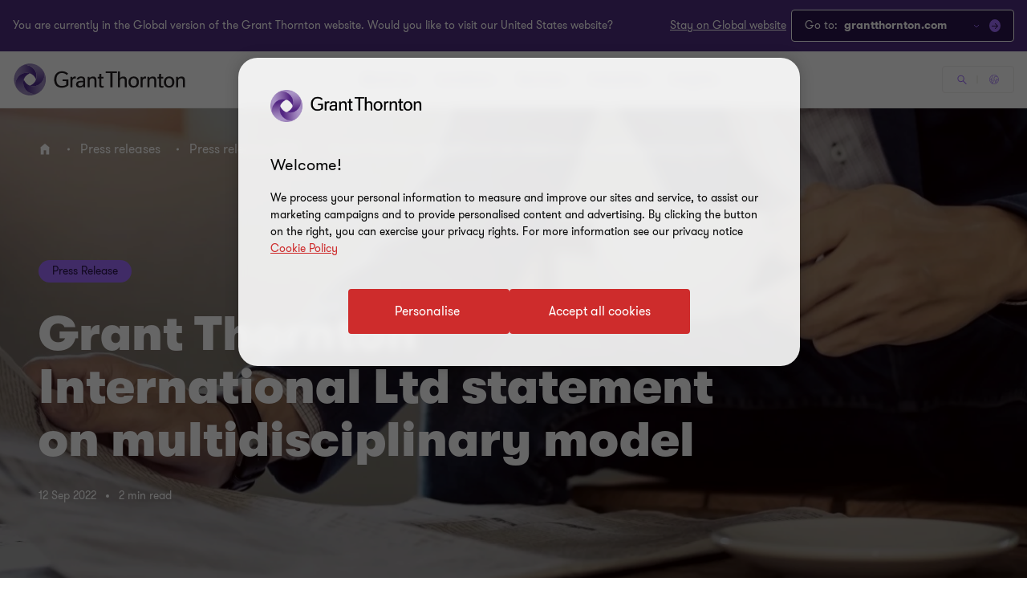

--- FILE ---
content_type: text/css
request_url: https://www.grantthornton.global/dist/v2/css-v2/pages/t54-press-details-page-v2.css?v=3248.0.0.0
body_size: 5690
content:
.text-area__contents .footer-contributor__container .contributor-list__label{display:block;padding-bottom:12px;font-weight:var(--gt-body-text--font-weight, var(--font-weight-semibold))}.text-area__contents .footer-contributor__container .footer-contributor__list{padding:24px 0;list-style:none;margin:0}.text-area__contents .footer-contributor__container .footer-contributor__list li.footer-contributor__item{display:flex;margin-top:24px;position:relative;align-items:flex-start}@media (min-width: 960px){.text-area__contents .footer-contributor__container .footer-contributor__list li.footer-contributor__item{flex-flow:row nowrap}}.text-area__contents .footer-contributor__container .footer-contributor__list li.footer-contributor__item:first-of-type{margin-top:0}@media (max-width: 767px){.text-area__contents .footer-contributor__container .footer-contributor__list li.footer-contributor__item .contributor-info .contributor-name,.text-area__contents .footer-contributor__container .footer-contributor__list li.footer-contributor__item .contributor-info .contributor-name__text{margin-top:8px;margin-bottom:4px}}@media (min-width: 768px){.text-area__contents .footer-contributor__container .footer-contributor__list li.footer-contributor__item .contributor-info{padding:0 24px}.text-area__contents .footer-contributor__container .footer-contributor__list li.footer-contributor__item .contributor-info .contributor-name,.text-area__contents .footer-contributor__container .footer-contributor__list li.footer-contributor__item .contributor-info .contributor-name__text{margin-bottom:8px}}.text-area__contents .footer-contributor__container .footer-contributor__list li.footer-contributor__item .contributor-avatar{border-radius:100%;overflow:hidden;box-shadow:0px 4px 16px 0px rgba(43,20,77,0.16);width:80px;height:80px;position:absolute;top:16px;margin:0;right:0;order:1;flex:0 0 80px;display:none}@media (min-width: 960px){.text-area__contents .footer-contributor__container .footer-contributor__list li.footer-contributor__item .contributor-avatar{width:8.6rem;height:8.6rem;position:static;order:0;flex:0 0 8.6rem;display:block}}.text-area__contents .footer-contributor__container .footer-contributor__list li.footer-contributor__item .contributor-avatar .author-image{margin:0;width:100%;height:auto;display:block;border-radius:0}.text-area__contents .footer-contributor__container .footer-contributor__list li.footer-contributor__item .contributor-info{flex:1;order:0;padding-right:16px;padding-left:0}@media (min-width: 960px){.text-area__contents .footer-contributor__container .footer-contributor__list li.footer-contributor__item .contributor-info{order:1;padding-right:24px;padding-left:24px}}.text-area__contents .footer-contributor__container .footer-contributor__list li.footer-contributor__item .contributor-info .contributor-name,.text-area__contents .footer-contributor__container .footer-contributor__list li.footer-contributor__item .contributor-info .contributor-name__text{color:#4f2d7f;display:inline-block;text-decoration:none}.text-area__contents .footer-contributor__container .footer-contributor__list li.footer-contributor__item .contributor-info .contributor-name:hover{text-decoration:underline;text-underline-offset:.18em;color:#ce2c2c}.text-area__contents .footer-contributor__container .footer-contributor__list li.footer-contributor__item .contributor-info .contributor-summary{display:block}.text-area__contents .footer-contributor__container .footer-contributor__list li.footer-contributor__item .social-follow__button{overflow:hidden;margin-top:16px;margin-left:0;order:2;width:32px;height:32px;padding:0;flex:0 0 48px}@media (min-width: 960px){.text-area__contents .footer-contributor__container .footer-contributor__list li.footer-contributor__item .social-follow__button{margin-top:0;width:48px;height:48px;--social-icon-width: 48px;--social-icon-height: 48px;--social-icon-svg-width: 24px;--social-icon-svg-height: 24px}}.contributor-avatar{margin-right:16px}.contributor-avatar img.author-image{margin-right:0;width:53.33333px;height:53.33333px}.contributor-avatar,.contributor-info{display:inline-block;vertical-align:top}@media (max-width: 767px){.btn-secondary--l1{height:24px;line-height:2.4rem;font-size:1rem}}@media (min-width: 768px){.btn-secondary--l1{height:32px;line-height:3.2rem;font-size:1.4rem}}.btn-secondary--l1{display:inline-block;vertical-align:middle;padding:0 8px;margin-left:8px;position:absolute;right:0;top:4px}.t54-press-page-v2 .richtext .tinymce-wrapper .press-release__import .gt-modal .modal-content a.prev,.t54-press-page-v2 .richtext .tinymce-wrapper .press-release__import .gt-modal .modal-content a.next{text-decoration:none}.t54-press-page-v2 .tinymce-wrapper .gt-gallery__block--inline{padding-top:32px;padding-bottom:32px}@media (min-width: 1024px){.t54-press-page-v2 .tinymce-wrapper .gt-gallery__block--inline{padding-top:64px;padding-bottom:64px}}@media (max-width: 767px){.t54-press-page-v2 .tinymce-wrapper .press-release__import.Fix.items_3 .gallery-list{margin-left:0;margin-right:0;margin-top:0}}@media (max-width: 767px){.t54-press-page-v2 .tinymce-wrapper .press-release__import.Fix.items_3 .gallery-item{width:100%;margin:0 0 24px}}.t54-press-page-v2 .tinymce-wrapper .press-release__import .gallery-list{margin-top:24px;margin-bottom:0}.t54-press-page-v2 .tinymce-wrapper .press-release__import .gallery-item{position:relative}.t54-press-page-v2 .tinymce-wrapper .press-release__import .gallery-item__details{position:absolute;left:0;bottom:0;padding:16px 24px;background:rgba(43,20,77,0.65);width:100%}.t54-press-page-v2 .tinymce-wrapper .press-release__import .gallery-item__details .caption{color:#fff}.t54-press-page-v2 .tinymce-wrapper .press-release__import .gallery-item__details .gallery-item-link{margin-top:8px}.t54-press-page-v2 .tinymce-wrapper .press-release__import .gallery-item__details .gallery-item-link:hover .button-vi-text,.t54-press-page-v2 .tinymce-wrapper .press-release__import .gallery-item__details .gallery-item-link:hover .svg-animation-vi{color:#fff}.t54-press-page-v2 .t45-page--bottom.no-padding{padding-bottom:0;padding-top:0}.t54-press-page-v2 .t45-page--bottom .formcontainerblock,.t54-press-page-v2 .t45-page--bottom .customdisplayformcontainerblock{padding:32px 0}.t54-press-page-v2 .t45-page--bottom .formcontainerblock>form.EPiServerForms,.t54-press-page-v2 .t45-page--bottom .customdisplayformcontainerblock>form.EPiServerForms{margin-bottom:0}.t54-press-page-v2 .tinymce-page__text a.btn-secondary,.t54-press-page-v2 .tinymce-page__text a[class*="btn-secondary"],.t54-press-page-v2 .tinymce-page__text button.btn-secondary,.t54-press-page-v2 .tinymce-page__text button[class*="btn-secondary"]{float:none;display:inline-block}@media (max-width: 479px){.t54-press-page-v2 .tinymce-page__text a.btn-secondary,.t54-press-page-v2 .tinymce-page__text a[class*="btn-secondary"],.t54-press-page-v2 .tinymce-page__text button.btn-secondary,.t54-press-page-v2 .tinymce-page__text button[class*="btn-secondary"]{width:auto;line-height:normal;font-size:1.4rem;padding:4px;height:auto}}.t54-press-page-v2 .text-area__contents .article-summary{background:none;max-width:100%;padding:0;margin-bottom:48px}.t54-press-page-v2 .text-area__contents .article-summary .summary-title{font-size:var(--gt-body-text--font-size, 1.4rem);line-height:var(--gt-body-text--line-height, 2.2rem);font-weight:var(--gt-body-text--font-weight, var(--font-weight-normal));text-transform:uppercase;color:#666;margin-bottom:24px;letter-spacing:0.28rem}.t54-press-page-v2 .text-area__contents .article-summary .keypoints{margin:0;padding:0}.t54-press-page-v2 .text-area__contents .article-summary .keypoints li{list-style:none;padding-left:0;margin-top:16px}.t54-press-page-v2 .text-area__contents .article-summary .keypoints li:first-child{margin-top:0}.t54-press-page-v2 .text-area__contents .article-summary .keypoints li:before{content:none}.t54-press-page-v2 .text-area__contents .article-summary .keypoints li a.keypoint-link{font-weight:var(--gt-small-title--font-weight, var(--font-weight-normal));color:#4f2d7f}@media (min-width: 1200px){.t54-press-page-v2 .text-area__contents .article-summary .keypoints li a.keypoint-link{font-size:var(--gt-small-title--font-size, 2.4rem);line-height:var(--gt-small-title--line-height, 3.2rem)}}@media (max-width: 1199px){.t54-press-page-v2 .text-area__contents .article-summary .keypoints li a.keypoint-link{font-size:var(--gt-small-title--font-size-mobile, 2rem);line-height:var(--gt-small-title--line-height-mobile, 2.8rem)}}@media (hover: none){.t54-press-page-v2 .text-area__contents .article-summary .keypoints li a.keypoint-link{outline:none}}@media (hover: hover){.t54-press-page-v2 .text-area__contents .article-summary .keypoints li a.keypoint-link{cursor:pointer}.t54-press-page-v2 .text-area__contents .article-summary .keypoints li a.keypoint-link:hover,.t54-press-page-v2 .text-area__contents .article-summary .keypoints li a.keypoint-link:active,.t54-press-page-v2 .text-area__contents .article-summary .keypoints li a.keypoint-link:focus-visible{text-decoration:underline;text-underline-offset:.18em}}.t54-press-page-v2 .text-area__contents .wide-rich-text-block h2.title{color:#4f2d7f;margin-bottom:16px;font-size:2.4rem;line-height:150%}.t54-press-page-v2 .text-area__contents .image-item-with-text.bg-inverse__purple h2,.t54-press-page-v2 .text-area__contents .image-item-with-text.bg-inverse__purple h2 a,.t54-press-page-v2 .text-area__contents .image-item-with-text.bg-inverse__purple h2,.t54-press-page-v2 .text-area__contents .image-item-with-text.bg-inverse__purple h2:not(.sectionTag):not(.exp):not(.title):not(.category):not(.fcb__title):not(.intro-title):not(.accordion__title):not(.inline-article__title),.t54-press-page-v2 .text-area__contents .bullet-list-with-text.bg-inverse__purple h2,.t54-press-page-v2 .text-area__contents .bullet-list-with-text.bg-inverse__purple h2 a,.t54-press-page-v2 .text-area__contents .bullet-list-with-text.bg-inverse__purple h2,.t54-press-page-v2 .text-area__contents .bullet-list-with-text.bg-inverse__purple h2:not(.sectionTag):not(.exp):not(.title):not(.category):not(.fcb__title):not(.intro-title):not(.accordion__title):not(.inline-article__title){color:#fff}.t54-press-page-v2 .text-area__contents .campaign-rich-text{padding:32px}@media (min-width: 768px){.t54-press-page-v2 .text-area__contents .campaign-rich-text .c-content--inner{padding:0}}.t54-press-page-v2 .text-area__contents .campaign-rich-text .c-content--inner a:not(.btn-primary){text-underline-offset:initial}.t54-press-page-v2 .text-area__contents .campaign-rich-text .c-content--inner a:not(.btn-primary):hover{color:#ce2c2c}.t54-press-page-v2 .text-area__contents .campaign-rich-text.c-content__hero{padding:0 0 32px}@media (min-width: 768px){.t54-press-page-v2 .text-area__contents .campaign-rich-text.c-content__hero .c-content--inner{padding-left:32px;padding-right:32px}}.t54-press-page-v2 .text-area__contents .service-industry-subscription.insights-page__subscription .subscription-title:not(.sectionTag):not(.exp):not(.title):not(.category):not(.fcb__title):not(.intro-title){font-size:1.4rem;line-height:2.4rem}.t54-press-page-v2 .text-area__contents .service-industry-subscription.insights-page__subscription.purple .subscription-title:not(.sectionTag):not(.exp):not(.title):not(.category):not(.fcb__title):not(.intro-title){color:#fff}.t54-press-page-v2 .text-area__contents .image-container{margin:32px 0}@media (min-width: 768px){.t54-press-page-v2 .text-area__contents .image-container{margin:64px 0}}.t54-press-page-v2 .text-area__contents .image-container .image-details{text-align:left;display:-ms-flexbox;display:flex;-ms-flex-pack:justify;justify-content:space-between;-ms-flex-align:center;flex-direction:column-reverse}@media (min-width: 960px){.t54-press-page-v2 .text-area__contents .image-container .image-details{max-width:75rem;margin-left:auto;margin-right:auto}}@media (min-width: 768px){.t54-press-page-v2 .text-area__contents .image-container .image-details{align-items:flex-start;flex-direction:row}}.t54-press-page-v2 .text-area__contents .image-container .image-details .image-name{margin-bottom:0}@media (min-width: 768px){.t54-press-page-v2 .text-area__contents .image-container .image-details .image-name{max-width:80%}}.t54-press-page-v2 .text-area__contents .image-container .image-details a.download-image:not([class*="btn"]):not([class*="link"]):not([class*="js-close-overlay"]){text-decoration:none;color:#4f2d7f;display:inline-block;vertical-align:middle}.t54-press-page-v2 .text-area__contents .image-container .image-details a.download-image:not([class*="btn"]):not([class*="link"]):not([class*="js-close-overlay"]):hover{color:#ce2c2c}.t54-press-page-v2 .text-area__contents .image-container .image-details a.download-image:not([class*="btn"]):not([class*="link"]):not([class*="js-close-overlay"]):hover .download-pdf__icn .social-icon__vi.theme-transparent{--social-icon-color: #ce2c2c}.t54-press-page-v2 .text-area__contents .image-container .image-details a.download-image .download-pdf__icn{margin-right:4px;display:inline-block;vertical-align:middle;line-height:unset}.t54-press-page-v2 .text-area__contents .image-container .image-details a.download-image .download-pdf__icn .social-icon__vi{--social-icon-svg-width: 1.6rem;--social-icon-svg-height: 1.6rem}@media (min-width: 768px){.t54-press-page-v2 .text-area__contents .image-container .image-details a.download-image{max-width:20%}}@media (min-width: 768px){.t54-press-page-v2 .text-area__contents .image-container.img-wide{margin-left:0;margin-right:0}}@media (min-width: 1300px){.t54-press-page-v2 .text-area__contents .image-container.img-wide{margin-left:-64px;margin-right:-64px}}.t54-press-page-v2 .text-area__contents .image-container.img-wide .image-details{padding-left:16px;padding-right:16px}@media (min-width: 768px){.t54-press-page-v2 .text-area__contents .image-container.img-wide .image-details{padding:0}}@media (min-width: 1300px){.t54-press-page-v2 .text-area__contents .image-container.img-wide .image-details{padding:0 16px}}.t54-press-page-v2 .text-area__contents .image-container.img-full-width{width:100vw;transform:translateX(-50%);margin-left:50%}.t54-press-page-v2 .text-area__contents .image-container.img-full-width .image-details{padding-left:16px;padding-right:16px}@media (min-width: 768px){.t54-press-page-v2 .text-area__contents .image-container.img-full-width .image-details{width:calc(100% - 64px);margin:auto}}@media (min-width: 1024px){.t54-press-page-v2 .text-area__contents .image-container.img-full-width .image-details{padding:0 16px}}.t54-press-page-v2 .text-area__contents .image-container.img-narrow{margin:32px 0}.t54-press-page-v2 .text-area__contents .image-container img{width:100%;height:auto;float:none !important}.t54-press-page-v2 .text-area__contents img{margin:0 0 12px;height:auto;display:block}.t54-press-page-v2 .text-area__contents img.img-narrow{width:100%}.t54-press-page-v2 .text-area__contents .footer-contributor__container .contributor-list__label{border-bottom:0}.t54-press-page-v2 .text-area__contents .footer-contributor__container .view-more{float:none;margin-top:16px}.t54-press-page-v2 .EPiServerForms .FormFileUpload__CTA{position:relative;display:inline-flex}.t45-page--bottom{background-color:#f2f1ef;padding:32px 0 64px 0;margin-top:64px}.t45-page--bottom .rcwib,.t45-page--bottom .articleinlineblock,.t45-page--bottom .toptrendingarticleblock{padding:32px 0}.tinymce-page__text .tinymce-wrapper h2{font-weight:var(--gt-subtitle--font-weight, var(--font-weight-semibold))}@media (min-width: 1200px){.tinymce-page__text .tinymce-wrapper h2{font-size:var(--gt-subtitle--font-size, 3.4rem);line-height:var(--gt-subtitle--line-height, 4rem)}}@media (max-width: 1199px){.tinymce-page__text .tinymce-wrapper h2{font-size:var(--gt-subtitle--font-size-mobile, 2.4rem);line-height:var(--gt-subtitle--line-height-mobile, 3.2rem)}}.tinymce-page__text .tinymce-wrapper h2 p,.tinymce-page__text .tinymce-wrapper h2 li,.tinymce-page__text .tinymce-wrapper h2 span,.tinymce-page__text .tinymce-wrapper h2 pre,.tinymce-page__text .tinymce-wrapper h2 blockquote,.tinymce-page__text .tinymce-wrapper h2 legend,.tinymce-page__text .tinymce-wrapper h2 td,.tinymce-page__text .tinymce-wrapper h2 th,.tinymce-page__text .tinymce-wrapper h2 div,.tinymce-page__text .tinymce-wrapper h2 strong{font-weight:var(--gt-subtitle--font-weight, var(--font-weight-semibold))}@media (min-width: 1200px){.tinymce-page__text .tinymce-wrapper h2 p,.tinymce-page__text .tinymce-wrapper h2 li,.tinymce-page__text .tinymce-wrapper h2 span,.tinymce-page__text .tinymce-wrapper h2 pre,.tinymce-page__text .tinymce-wrapper h2 blockquote,.tinymce-page__text .tinymce-wrapper h2 legend,.tinymce-page__text .tinymce-wrapper h2 td,.tinymce-page__text .tinymce-wrapper h2 th,.tinymce-page__text .tinymce-wrapper h2 div,.tinymce-page__text .tinymce-wrapper h2 strong{font-size:var(--gt-subtitle--font-size, 3.4rem);line-height:var(--gt-subtitle--line-height, 4rem)}}@media (max-width: 1199px){.tinymce-page__text .tinymce-wrapper h2 p,.tinymce-page__text .tinymce-wrapper h2 li,.tinymce-page__text .tinymce-wrapper h2 span,.tinymce-page__text .tinymce-wrapper h2 pre,.tinymce-page__text .tinymce-wrapper h2 blockquote,.tinymce-page__text .tinymce-wrapper h2 legend,.tinymce-page__text .tinymce-wrapper h2 td,.tinymce-page__text .tinymce-wrapper h2 th,.tinymce-page__text .tinymce-wrapper h2 div,.tinymce-page__text .tinymce-wrapper h2 strong{font-size:var(--gt-subtitle--font-size-mobile, 2.4rem);line-height:var(--gt-subtitle--line-height-mobile, 3.2rem)}}.tinymce-page__text .tinymce-wrapper h3{font-weight:var(--gt-small-title--font-weight, var(--font-weight-semibold))}@media (min-width: 1200px){.tinymce-page__text .tinymce-wrapper h3{font-size:var(--gt-small-title--font-size, 2.4rem);line-height:var(--gt-small-title--line-height, 3.2rem)}}@media (max-width: 1199px){.tinymce-page__text .tinymce-wrapper h3{font-size:var(--gt-small-title--font-size-mobile, 2rem);line-height:var(--gt-small-title--line-height-mobile, 2.8rem)}}.tinymce-page__text .tinymce-wrapper h3 p,.tinymce-page__text .tinymce-wrapper h3 li,.tinymce-page__text .tinymce-wrapper h3 span,.tinymce-page__text .tinymce-wrapper h3 pre,.tinymce-page__text .tinymce-wrapper h3 blockquote,.tinymce-page__text .tinymce-wrapper h3 legend,.tinymce-page__text .tinymce-wrapper h3 td,.tinymce-page__text .tinymce-wrapper h3 th,.tinymce-page__text .tinymce-wrapper h3 div,.tinymce-page__text .tinymce-wrapper h3 strong{font-weight:var(--gt-small-title--font-weight, var(--font-weight-semibold))}@media (min-width: 1200px){.tinymce-page__text .tinymce-wrapper h3 p,.tinymce-page__text .tinymce-wrapper h3 li,.tinymce-page__text .tinymce-wrapper h3 span,.tinymce-page__text .tinymce-wrapper h3 pre,.tinymce-page__text .tinymce-wrapper h3 blockquote,.tinymce-page__text .tinymce-wrapper h3 legend,.tinymce-page__text .tinymce-wrapper h3 td,.tinymce-page__text .tinymce-wrapper h3 th,.tinymce-page__text .tinymce-wrapper h3 div,.tinymce-page__text .tinymce-wrapper h3 strong{font-size:var(--gt-small-title--font-size, 2.4rem);line-height:var(--gt-small-title--line-height, 3.2rem)}}@media (max-width: 1199px){.tinymce-page__text .tinymce-wrapper h3 p,.tinymce-page__text .tinymce-wrapper h3 li,.tinymce-page__text .tinymce-wrapper h3 span,.tinymce-page__text .tinymce-wrapper h3 pre,.tinymce-page__text .tinymce-wrapper h3 blockquote,.tinymce-page__text .tinymce-wrapper h3 legend,.tinymce-page__text .tinymce-wrapper h3 td,.tinymce-page__text .tinymce-wrapper h3 th,.tinymce-page__text .tinymce-wrapper h3 div,.tinymce-page__text .tinymce-wrapper h3 strong{font-size:var(--gt-small-title--font-size-mobile, 2rem);line-height:var(--gt-small-title--line-height-mobile, 2.8rem)}}.tinymce-page__text .tinymce-wrapper h4{font-weight:var(--gt-body-text--font-weight, var(--font-weight-semibold))}@media (min-width: 1200px){.tinymce-page__text .tinymce-wrapper h4{font-size:var(--gt-body-text--font-size, 2rem);line-height:var(--gt-body-text--line-height, 2.8rem)}}@media (max-width: 1199px){.tinymce-page__text .tinymce-wrapper h4{font-size:var(--gt-body-text--font-size-mobile, 1.8rem);line-height:var(--gt-body-text--line-height-mobile, 2.4rem)}}.tinymce-page__text .tinymce-wrapper h4 p,.tinymce-page__text .tinymce-wrapper h4 li,.tinymce-page__text .tinymce-wrapper h4 span,.tinymce-page__text .tinymce-wrapper h4 pre,.tinymce-page__text .tinymce-wrapper h4 blockquote,.tinymce-page__text .tinymce-wrapper h4 legend,.tinymce-page__text .tinymce-wrapper h4 td,.tinymce-page__text .tinymce-wrapper h4 th,.tinymce-page__text .tinymce-wrapper h4 div,.tinymce-page__text .tinymce-wrapper h4 strong{font-weight:var(--gt-body-text--font-weight, var(--font-weight-semibold))}@media (min-width: 1200px){.tinymce-page__text .tinymce-wrapper h4 p,.tinymce-page__text .tinymce-wrapper h4 li,.tinymce-page__text .tinymce-wrapper h4 span,.tinymce-page__text .tinymce-wrapper h4 pre,.tinymce-page__text .tinymce-wrapper h4 blockquote,.tinymce-page__text .tinymce-wrapper h4 legend,.tinymce-page__text .tinymce-wrapper h4 td,.tinymce-page__text .tinymce-wrapper h4 th,.tinymce-page__text .tinymce-wrapper h4 div,.tinymce-page__text .tinymce-wrapper h4 strong{font-size:var(--gt-body-text--font-size, 2rem);line-height:var(--gt-body-text--line-height, 2.8rem)}}@media (max-width: 1199px){.tinymce-page__text .tinymce-wrapper h4 p,.tinymce-page__text .tinymce-wrapper h4 li,.tinymce-page__text .tinymce-wrapper h4 span,.tinymce-page__text .tinymce-wrapper h4 pre,.tinymce-page__text .tinymce-wrapper h4 blockquote,.tinymce-page__text .tinymce-wrapper h4 legend,.tinymce-page__text .tinymce-wrapper h4 td,.tinymce-page__text .tinymce-wrapper h4 th,.tinymce-page__text .tinymce-wrapper h4 div,.tinymce-page__text .tinymce-wrapper h4 strong{font-size:var(--gt-body-text--font-size-mobile, 1.8rem);line-height:var(--gt-body-text--line-height-mobile, 2.4rem)}}.tinymce-page__text .tinymce-wrapper h2+p,.tinymce-page__text .tinymce-wrapper p+h2{margin-top:32px}.tinymce-page__text .tinymce-wrapper h3+p,.tinymce-page__text .tinymce-wrapper h4+p,.tinymce-page__text .tinymce-wrapper p+h3,.tinymce-page__text .tinymce-wrapper p+h4{margin-top:24px}.tinymce-page__text .tinymce-wrapper p,.tinymce-page__text .tinymce-wrapper li,.tinymce-page__text .tinymce-wrapper span,.tinymce-page__text .tinymce-wrapper pre,.tinymce-page__text .tinymce-wrapper blockquote,.tinymce-page__text .tinymce-wrapper legend,.tinymce-page__text .tinymce-wrapper td,.tinymce-page__text .tinymce-wrapper th,.tinymce-page__text .tinymce-wrapper div{font-weight:var(--gt-body-text--font-weight, var(--font-weight-light))}@media (min-width: 1200px){.tinymce-page__text .tinymce-wrapper p,.tinymce-page__text .tinymce-wrapper li,.tinymce-page__text .tinymce-wrapper span,.tinymce-page__text .tinymce-wrapper pre,.tinymce-page__text .tinymce-wrapper blockquote,.tinymce-page__text .tinymce-wrapper legend,.tinymce-page__text .tinymce-wrapper td,.tinymce-page__text .tinymce-wrapper th,.tinymce-page__text .tinymce-wrapper div{font-size:var(--gt-body-text--font-size, 2rem);line-height:var(--gt-body-text--line-height, 2.8rem)}}@media (max-width: 1199px){.tinymce-page__text .tinymce-wrapper p,.tinymce-page__text .tinymce-wrapper li,.tinymce-page__text .tinymce-wrapper span,.tinymce-page__text .tinymce-wrapper pre,.tinymce-page__text .tinymce-wrapper blockquote,.tinymce-page__text .tinymce-wrapper legend,.tinymce-page__text .tinymce-wrapper td,.tinymce-page__text .tinymce-wrapper th,.tinymce-page__text .tinymce-wrapper div{font-size:var(--gt-body-text--font-size-mobile, 1.8rem);line-height:var(--gt-body-text--line-height-mobile, 2.4rem)}}.tinymce-page__text .tinymce-wrapper p.lead-paragraph,.tinymce-page__text .tinymce-wrapper p.lead-paragraph *,.tinymce-page__text .tinymce-wrapper li.lead-paragraph,.tinymce-page__text .tinymce-wrapper li.lead-paragraph *,.tinymce-page__text .tinymce-wrapper span.lead-paragraph,.tinymce-page__text .tinymce-wrapper span.lead-paragraph *,.tinymce-page__text .tinymce-wrapper pre.lead-paragraph,.tinymce-page__text .tinymce-wrapper pre.lead-paragraph *,.tinymce-page__text .tinymce-wrapper blockquote.lead-paragraph,.tinymce-page__text .tinymce-wrapper blockquote.lead-paragraph *,.tinymce-page__text .tinymce-wrapper legend.lead-paragraph,.tinymce-page__text .tinymce-wrapper legend.lead-paragraph *,.tinymce-page__text .tinymce-wrapper td.lead-paragraph,.tinymce-page__text .tinymce-wrapper td.lead-paragraph *,.tinymce-page__text .tinymce-wrapper th.lead-paragraph,.tinymce-page__text .tinymce-wrapper th.lead-paragraph *,.tinymce-page__text .tinymce-wrapper div.lead-paragraph,.tinymce-page__text .tinymce-wrapper div.lead-paragraph *{font-weight:var(--gt-small-title--font-weight, var(--font-weight-normal))}@media (min-width: 1200px){.tinymce-page__text .tinymce-wrapper p.lead-paragraph,.tinymce-page__text .tinymce-wrapper p.lead-paragraph *,.tinymce-page__text .tinymce-wrapper li.lead-paragraph,.tinymce-page__text .tinymce-wrapper li.lead-paragraph *,.tinymce-page__text .tinymce-wrapper span.lead-paragraph,.tinymce-page__text .tinymce-wrapper span.lead-paragraph *,.tinymce-page__text .tinymce-wrapper pre.lead-paragraph,.tinymce-page__text .tinymce-wrapper pre.lead-paragraph *,.tinymce-page__text .tinymce-wrapper blockquote.lead-paragraph,.tinymce-page__text .tinymce-wrapper blockquote.lead-paragraph *,.tinymce-page__text .tinymce-wrapper legend.lead-paragraph,.tinymce-page__text .tinymce-wrapper legend.lead-paragraph *,.tinymce-page__text .tinymce-wrapper td.lead-paragraph,.tinymce-page__text .tinymce-wrapper td.lead-paragraph *,.tinymce-page__text .tinymce-wrapper th.lead-paragraph,.tinymce-page__text .tinymce-wrapper th.lead-paragraph *,.tinymce-page__text .tinymce-wrapper div.lead-paragraph,.tinymce-page__text .tinymce-wrapper div.lead-paragraph *{font-size:var(--gt-small-title--font-size, 2.4rem);line-height:var(--gt-small-title--line-height, 3.2rem)}}@media (max-width: 1199px){.tinymce-page__text .tinymce-wrapper p.lead-paragraph,.tinymce-page__text .tinymce-wrapper p.lead-paragraph *,.tinymce-page__text .tinymce-wrapper li.lead-paragraph,.tinymce-page__text .tinymce-wrapper li.lead-paragraph *,.tinymce-page__text .tinymce-wrapper span.lead-paragraph,.tinymce-page__text .tinymce-wrapper span.lead-paragraph *,.tinymce-page__text .tinymce-wrapper pre.lead-paragraph,.tinymce-page__text .tinymce-wrapper pre.lead-paragraph *,.tinymce-page__text .tinymce-wrapper blockquote.lead-paragraph,.tinymce-page__text .tinymce-wrapper blockquote.lead-paragraph *,.tinymce-page__text .tinymce-wrapper legend.lead-paragraph,.tinymce-page__text .tinymce-wrapper legend.lead-paragraph *,.tinymce-page__text .tinymce-wrapper td.lead-paragraph,.tinymce-page__text .tinymce-wrapper td.lead-paragraph *,.tinymce-page__text .tinymce-wrapper th.lead-paragraph,.tinymce-page__text .tinymce-wrapper th.lead-paragraph *,.tinymce-page__text .tinymce-wrapper div.lead-paragraph,.tinymce-page__text .tinymce-wrapper div.lead-paragraph *{font-size:var(--gt-small-title--font-size-mobile, 2rem);line-height:var(--gt-small-title--line-height-mobile, 2.8rem)}}.tinymce-page__text .tinymce-wrapper p.p-big,.tinymce-page__text .tinymce-wrapper li.p-big,.tinymce-page__text .tinymce-wrapper span.p-big,.tinymce-page__text .tinymce-wrapper pre.p-big,.tinymce-page__text .tinymce-wrapper blockquote.p-big,.tinymce-page__text .tinymce-wrapper legend.p-big,.tinymce-page__text .tinymce-wrapper td.p-big,.tinymce-page__text .tinymce-wrapper th.p-big,.tinymce-page__text .tinymce-wrapper div.p-big{font-weight:var(--gt-body-text--font-weight, var(--font-weight-light))}@media (min-width: 1200px){.tinymce-page__text .tinymce-wrapper p.p-big,.tinymce-page__text .tinymce-wrapper li.p-big,.tinymce-page__text .tinymce-wrapper span.p-big,.tinymce-page__text .tinymce-wrapper pre.p-big,.tinymce-page__text .tinymce-wrapper blockquote.p-big,.tinymce-page__text .tinymce-wrapper legend.p-big,.tinymce-page__text .tinymce-wrapper td.p-big,.tinymce-page__text .tinymce-wrapper th.p-big,.tinymce-page__text .tinymce-wrapper div.p-big{font-size:var(--gt-body-text--font-size, 2rem);line-height:var(--gt-body-text--line-height, 2.8rem)}}@media (max-width: 1199px){.tinymce-page__text .tinymce-wrapper p.p-big,.tinymce-page__text .tinymce-wrapper li.p-big,.tinymce-page__text .tinymce-wrapper span.p-big,.tinymce-page__text .tinymce-wrapper pre.p-big,.tinymce-page__text .tinymce-wrapper blockquote.p-big,.tinymce-page__text .tinymce-wrapper legend.p-big,.tinymce-page__text .tinymce-wrapper td.p-big,.tinymce-page__text .tinymce-wrapper th.p-big,.tinymce-page__text .tinymce-wrapper div.p-big{font-size:var(--gt-body-text--font-size-mobile, 1.8rem);line-height:var(--gt-body-text--line-height-mobile, 2.4rem)}}.tinymce-page__text .tinymce-wrapper p.lead-paragraph sup,.tinymce-page__text .tinymce-wrapper p.lead-paragraph sub,.tinymce-page__text .tinymce-wrapper p.p-big sup,.tinymce-page__text .tinymce-wrapper p.p-big sub,.tinymce-page__text .tinymce-wrapper li.lead-paragraph sup,.tinymce-page__text .tinymce-wrapper li.lead-paragraph sub,.tinymce-page__text .tinymce-wrapper li.p-big sup,.tinymce-page__text .tinymce-wrapper li.p-big sub,.tinymce-page__text .tinymce-wrapper span.lead-paragraph sup,.tinymce-page__text .tinymce-wrapper span.lead-paragraph sub,.tinymce-page__text .tinymce-wrapper span.p-big sup,.tinymce-page__text .tinymce-wrapper span.p-big sub,.tinymce-page__text .tinymce-wrapper pre.lead-paragraph sup,.tinymce-page__text .tinymce-wrapper pre.lead-paragraph sub,.tinymce-page__text .tinymce-wrapper pre.p-big sup,.tinymce-page__text .tinymce-wrapper pre.p-big sub,.tinymce-page__text .tinymce-wrapper blockquote.lead-paragraph sup,.tinymce-page__text .tinymce-wrapper blockquote.lead-paragraph sub,.tinymce-page__text .tinymce-wrapper blockquote.p-big sup,.tinymce-page__text .tinymce-wrapper blockquote.p-big sub,.tinymce-page__text .tinymce-wrapper legend.lead-paragraph sup,.tinymce-page__text .tinymce-wrapper legend.lead-paragraph sub,.tinymce-page__text .tinymce-wrapper legend.p-big sup,.tinymce-page__text .tinymce-wrapper legend.p-big sub,.tinymce-page__text .tinymce-wrapper td.lead-paragraph sup,.tinymce-page__text .tinymce-wrapper td.lead-paragraph sub,.tinymce-page__text .tinymce-wrapper td.p-big sup,.tinymce-page__text .tinymce-wrapper td.p-big sub,.tinymce-page__text .tinymce-wrapper th.lead-paragraph sup,.tinymce-page__text .tinymce-wrapper th.lead-paragraph sub,.tinymce-page__text .tinymce-wrapper th.p-big sup,.tinymce-page__text .tinymce-wrapper th.p-big sub,.tinymce-page__text .tinymce-wrapper div.lead-paragraph sup,.tinymce-page__text .tinymce-wrapper div.lead-paragraph sub,.tinymce-page__text .tinymce-wrapper div.p-big sup,.tinymce-page__text .tinymce-wrapper div.p-big sub{font-size:1.6rem}.tinymce-page__text .tinymce-wrapper p.p-tag,.tinymce-page__text .tinymce-wrapper p.p-tag *,.tinymce-page__text .tinymce-wrapper li.p-tag,.tinymce-page__text .tinymce-wrapper li.p-tag *,.tinymce-page__text .tinymce-wrapper span.p-tag,.tinymce-page__text .tinymce-wrapper span.p-tag *,.tinymce-page__text .tinymce-wrapper pre.p-tag,.tinymce-page__text .tinymce-wrapper pre.p-tag *,.tinymce-page__text .tinymce-wrapper blockquote.p-tag,.tinymce-page__text .tinymce-wrapper blockquote.p-tag *,.tinymce-page__text .tinymce-wrapper legend.p-tag,.tinymce-page__text .tinymce-wrapper legend.p-tag *,.tinymce-page__text .tinymce-wrapper td.p-tag,.tinymce-page__text .tinymce-wrapper td.p-tag *,.tinymce-page__text .tinymce-wrapper th.p-tag,.tinymce-page__text .tinymce-wrapper th.p-tag *,.tinymce-page__text .tinymce-wrapper div.p-tag,.tinymce-page__text .tinymce-wrapper div.p-tag *{font-size:var(--gt-body-text--font-size, 1.4rem);line-height:var(--gt-body-text--line-height, 2.2rem);font-weight:var(--gt-body-text--font-weight, var(--font-weight-normal))}.tinymce-page__text .tinymce-wrapper p.p-tag sup,.tinymce-page__text .tinymce-wrapper p.p-tag sub,.tinymce-page__text .tinymce-wrapper li.p-tag sup,.tinymce-page__text .tinymce-wrapper li.p-tag sub,.tinymce-page__text .tinymce-wrapper span.p-tag sup,.tinymce-page__text .tinymce-wrapper span.p-tag sub,.tinymce-page__text .tinymce-wrapper pre.p-tag sup,.tinymce-page__text .tinymce-wrapper pre.p-tag sub,.tinymce-page__text .tinymce-wrapper blockquote.p-tag sup,.tinymce-page__text .tinymce-wrapper blockquote.p-tag sub,.tinymce-page__text .tinymce-wrapper legend.p-tag sup,.tinymce-page__text .tinymce-wrapper legend.p-tag sub,.tinymce-page__text .tinymce-wrapper td.p-tag sup,.tinymce-page__text .tinymce-wrapper td.p-tag sub,.tinymce-page__text .tinymce-wrapper th.p-tag sup,.tinymce-page__text .tinymce-wrapper th.p-tag sub,.tinymce-page__text .tinymce-wrapper div.p-tag sup,.tinymce-page__text .tinymce-wrapper div.p-tag sub{font-size:1.2rem}.tinymce-page__text .tinymce-wrapper strong span,.tinymce-page__text .tinymce-wrapper strong a,.tinymce-page__text .tinymce-wrapper b,.tinymce-page__text .tinymce-wrapper strong{font-weight:var(--gt-body-text--font-weight, var(--font-weight-light));font-weight:var(--gt-body-text--font-weight, var(--font-weight-bold))}@media (min-width: 1200px){.tinymce-page__text .tinymce-wrapper strong span,.tinymce-page__text .tinymce-wrapper strong a,.tinymce-page__text .tinymce-wrapper b,.tinymce-page__text .tinymce-wrapper strong{font-size:var(--gt-body-text--font-size, 2rem);line-height:var(--gt-body-text--line-height, 2.8rem)}}@media (max-width: 1199px){.tinymce-page__text .tinymce-wrapper strong span,.tinymce-page__text .tinymce-wrapper strong a,.tinymce-page__text .tinymce-wrapper b,.tinymce-page__text .tinymce-wrapper strong{font-size:var(--gt-body-text--font-size-mobile, 1.8rem);line-height:var(--gt-body-text--line-height-mobile, 2.4rem)}}.tinymce-page__text .tinymce-wrapper sup,.tinymce-page__text .tinymce-wrapper sub{font-size:1.6rem}.tinymce-page__text .tinymce-wrapper ul{padding-left:24px}.tinymce-page__text .tinymce-wrapper ul li span.maker-list__item{padding-left:32px;display:table;position:relative}.tinymce-page__text .tinymce-wrapper ul li span.maker-list__item:before{display:block;content:"";width:8px;height:8px;background:#000;border-radius:32px;position:absolute;left:0;top:14px}.tinymce-page__text .tinymce-wrapper ol{counter-reset:item;padding-left:24px}.tinymce-page__text .tinymce-wrapper ol li{counter-increment:item}.tinymce-page__text .tinymce-wrapper ol li span.maker-list__item{padding-left:24px;display:table;position:relative}.tinymce-page__text .tinymce-wrapper ol li span.maker-list__item:before{content:counter(item) ".";display:block;position:absolute;left:0;top:0}.tinymce-page__text .service-industry-subscription.insights-page__subscription .subscription-button .subscribe-now{text-decoration:none}.tinymce-page__text .shared-block-container-full div[class*="col-"],.tinymce-page__text .shared-block-container-full div{line-height:1}.tinymce-page__text .shared-block-container-full .subscribe-btn:hover{color:#ce2c2c}.tinymce-page__text .service-industry-subscription.insights-page__subscription{margin-top:32px;margin-bottom:32px}@media (min-width: 768px){.tinymce-page__text>blockquote,.tinymce-page__text .service-industry-subscription.insights-page__subscription,.tinymce-page__text .inline-article__item.automatic{margin-left:0;margin-right:0}}@media (min-width: 1300px){.tinymce-page__text>blockquote,.tinymce-page__text .service-industry-subscription.insights-page__subscription,.tinymce-page__text .inline-article__item.automatic{margin-left:-64px;margin-right:-64px}}.tinymce-page__text .image-item-with-text,.tinymce-page__text .bullet-list-with-text{margin-top:32px;margin-bottom:32px}.tinymce-page__text .image-item-with-text:not(.bg-inverse__none):not(.bg-inverse__white),.tinymce-page__text .bullet-list-with-text:not(.bg-inverse__none):not(.bg-inverse__white){padding:16px}@media (min-width: 768px){.tinymce-page__text .image-item-with-text:not(.bg-inverse__none):not(.bg-inverse__white),.tinymce-page__text .bullet-list-with-text:not(.bg-inverse__none):not(.bg-inverse__white){padding:32px}}.tinymce-page__text .wide-rich-text-container{margin-top:32px;margin-bottom:32px}.tinymce-page__text .tinymce-wrapper a:not([class*="btn"]):not(.button-vi):not(.subscribe-now):not([class*="link"]):not([class*="js-close-overlay"]){text-decoration:underline;text-underline-offset:.18em}.tinymce-page__text .insights-page__subscription a:not([class*="btn"]):not([class*="link"]){color:#fff}@media (hover: none){.tinymce-page__text .insights-page__subscription a:not([class*="btn"]):not([class*="link"]){outline:none}}@media (hover: hover){.tinymce-page__text .insights-page__subscription a:not([class*="btn"]):not([class*="link"]){cursor:pointer}.tinymce-page__text .insights-page__subscription a:not([class*="btn"]):not([class*="link"]):hover,.tinymce-page__text .insights-page__subscription a:not([class*="btn"]):not([class*="link"]):active,.tinymce-page__text .insights-page__subscription a:not([class*="btn"]):not([class*="link"]):focus-visible{color:#ce2c2c}}.tinymce-page__text .insights-page__subscription .subscription-content ul,.tinymce-page__text .insights-page__subscription .subscription-content ol{padding-left:24px}.tinymce-page__text .purple ul li span.maker-list__item:before{background:#fff}.iframe-block{padding:16px 0}.t54-page--bottom .service-industry-subscription.insights-page__subscription{margin:0}.press-import__boiler{padding-top:48px;padding-bottom:48px}@media (min-width: 1024px){.press-import__boiler{padding-top:64px;padding-bottom:64px}}.copytext-container{background-color:#f2f1ef;min-height:96px;display:flex}@media (min-width: 768px){.copytext-container{padding:0 32px;align-items:center}}@media (max-width: 767px){.copytext-container{flex-direction:column;padding:16px}}.copytext-description{display:flex;flex:auto;align-items:center;margin-bottom:8px}@media (min-width: 768px){.copytext-description{padding:16px 0;align-items:center;margin-bottom:0}}.copytext-description .copy-text__icon{width:3.6rem;height:3.6rem;margin-right:16px;border:0.1rem solid #666;display:flex;align-items:center;justify-content:center;border-radius:100%}@media (min-width: 768px){.copytext-description .copy-text__icon{margin-right:24px;width:48px;height:48px}}.copytext-action{flex:none}.copytext-action button{border-radius:4px;padding:1.4rem 4rem 1.4rem 4.6rem;cursor:pointer;position:relative;font-size:1.6rem;border:0.2rem solid #ce2c2c;font-weight:400;display:inline-flex;vertical-align:middle;transition:all 0.3s linear;color:var(--button-vi-text-color, #ce2c2c);justify-content:center;text-decoration:none;padding:1.5rem 4.6rem;background:transparent;z-index:0;--svg-animate-duration-2nd-out: 0.6s;align-items:center;overflow:hidden;background:rgba(0,0,0,0);color:var(--button-vi-text-color, #ce2c2c);background:transparent;display:flex;align-items:center;padding-left:24px;padding-right:24px}@media (max-width: 479px){.copytext-action button{width:100%;box-sizing:border-box;padding:1.4rem 3.2rem}}.copytext-action button .svg-animation-vi{width:3rem;min-width:3rem;height:2.4rem;--svg-animate-duration: 0.3s;--svg-animate-delay: 0s;display:inline-flex;vertical-align:middle;pointer-events:none}@media (hover: none){.copytext-action button{outline:none}}@media (hover: hover){.copytext-action button{cursor:pointer}.copytext-action button:hover,.copytext-action button:active,.copytext-action button:focus-visible{text-decoration:none}.copytext-action button:hover .button-vi-text,.copytext-action button:active .button-vi-text,.copytext-action button:focus-visible .button-vi-text{transform:translate3d(0, 0, 0)}.copytext-action button:hover .svg-animation-vi,.copytext-action button:active .svg-animation-vi,.copytext-action button:focus-visible .svg-animation-vi{--svg-animate-delay: 0.3s;--svg-animate-name: svg-animate;--svg-animate-name2: svg-animate2;--svg-animate-duration: 1s;opacity:1}@supports not (d: path("M0 0")){.copytext-action button:hover .svg-animation-vi,.copytext-action button:active .svg-animation-vi,.copytext-action button:focus-visible .svg-animation-vi{translate:var(--fallback-translate-safari) 0}}}.copytext-action button .button-vi-text{color:var(--button-vi-text-color, #fff);display:inline-flex;vertical-align:middle;font-size:1.6rem}@media (max-width: 479px){.copytext-action button{padding-top:1.3rem;padding-bottom:1.3rem}}.copytext-action button .button-vi-text{transition:all .5s ease-in-out}.copytext-action button::after{content:' ';position:absolute;z-index:-1;left:0;display:block;height:100%;width:0;background:#ce2c2c;top:50%;transform:translateY(-50%);pointer-events:none;opacity:0;transition:opacity 0s var(--svg-animate-duration-2nd-out);animation:secondary-button-animate-out var(--svg-animate-duration-2nd-out) ease forwards}@media (hover: none){.copytext-action button{outline:none}}@media (hover: hover){.copytext-action button{cursor:pointer}.copytext-action button:hover::after,.copytext-action button:active::after,.copytext-action button:focus-visible::after{opacity:1;transition:opacity 0s 0s;animation:secondary-button-animate var(--svg-animate-duration-2nd-out) ease forwards}}@media (hover: none){.copytext-action button{outline:none}}@media (hover: hover){.copytext-action button{cursor:pointer}.copytext-action button:hover,.copytext-action button:active,.copytext-action button:focus-visible{color:var(--button-vi-text-hover-color, #fff)}}@media (max-width: 767px){.copytext-action button{margin:0;width:auto;margin-left:52px}}@media (min-width: 768px){.copytext-action button{margin-left:24px}}.copytext-action .download-icon{width:16px;height:16px;margin-right:8px}.copytext-action .download-icon svg{width:100%;height:100%}

/*# sourceMappingURL=t54-press-details-page-v2.css.map */


--- FILE ---
content_type: text/css
request_url: https://www.grantthornton.global/dist/v2/css-v2/component/header-progressbar.css?v=3248.0.0.0
body_size: -532
content:
.rpi-progress-bar{box-sizing:border-box;position:fixed;width:100%;top:0;left:0;padding-bottom:20px}.rpi-progress-bar__percentage{box-sizing:inherit;font-size:1.6rem;position:absolute;top:4px;left:0;height:20px;color:#000;opacity:.3;width:auto;min-width:4em;padding-left:4px}.rpi-progress-bar__position{box-sizing:inherit;height:0.2rem;width:100%;background-color:#a06dff;-webkit-transform-origin:0 50%;transform-origin:0 50%;-webkit-transition:-webkit-transform 50ms;transition:-webkit-transform 50ms;transition:transform 50ms;transition:transform 50ms,-webkit-transform 50ms;-webkit-transform:scaleX(0);transform:scaleX(0);will-change:transform;position:relative}.has-menu-v3.opening-header-overlay .rpi-progress-bar{opacity:0}

/*# sourceMappingURL=header-progressbar.css.map */


--- FILE ---
content_type: text/css
request_url: https://www.grantthornton.global/dist/v2/css-v2/component/image-gallery.css?v=3248.0.0.0
body_size: 1115
content:
@keyframes in{from{transform:scale(0.8) rotate(0deg)}to{transform:scale(1) rotate(90deg)}}@keyframes out{from{transform:scale(1) rotate(90deg)}to{transform:scale(0.8) rotate(0deg)}}.image-gallery-block{padding-top:64px;padding-bottom:64px}.gallery-item{position:relative;display:flex;justify-content:center;align-items:center;overflow:hidden;cursor:pointer}.gallery-item:after{display:block;content:"";position:absolute;top:0;left:0;width:100%;height:100%;background-color:rgba(0,0,0,0.2);opacity:0;transition:all .3s 0s cubic-bezier(0.4, 0, 0.2, 1)}.gallery-item svg{width:16px;height:16px;color:#fff}.gallery-item img{transition:transform .5s ease;overflow:hidden}@media (max-width: 1023px){.gallery-item,.gallery-item img{border-radius:24px}}@media (min-width: 1024px){.gallery-item,.gallery-item img{border-radius:40px}}.gt-gallery__block .glide-v2.has-shadow{margin-bottom:0}.gt-gallery__block .gallery-item__icon{position:absolute;top:50%;left:50%;border-radius:50%;border:2px solid #fff;display:flex;justify-content:center;align-items:center;transition:all .3s 0s cubic-bezier(0.4, 0, 0.2, 1);transform:scale(0.8) rotate(0deg);opacity:0;z-index:1}@media (max-width: 1023px){.gt-gallery__block .gallery-item__icon{margin-left:-24px;margin-top:-24px;width:48px;height:48px}}@media (min-width: 1024px){.gt-gallery__block .gallery-item__icon{margin-left:-44px;margin-top:-44px;width:88px;height:88px}}.gt-gallery__block.dynamic .gallery-list,.gt-gallery__block.fix .gallery-list{display:flex;flex-wrap:wrap;gap:16px}@media (min-width: 1024px){.gt-gallery__block.dynamic .gallery-list,.gt-gallery__block.fix .gallery-list{gap:32px}}.gt-gallery__block .gallery-item{aspect-ratio:1}.gt-gallery__block .gallery-item picture,.gt-gallery__block .gallery-item img{width:100%;height:100%;object-fit:cover;cursor:initial}.gt-gallery__block .gallery-item:focus-visible:after,.gt-gallery__block .gallery-item:hover:after{opacity:1}.gt-gallery__block .gallery-item:focus-visible .gallery-item__icon,.gt-gallery__block .gallery-item:hover .gallery-item__icon{transform:scale(1) rotate(90deg);opacity:1}.gt-gallery__block .gallery-item:focus-visible img,.gt-gallery__block .gallery-item:hover img{transform:scale(1.12)}.gt-gallery__block.fix .gallery-item{flex:0 1 calc(50% - 8px);overflow:hidden;position:relative;aspect-ratio:369/383}@media (min-width: 1024px){.gt-gallery__block.fix .gallery-item{flex-basis:calc((100% - 64px)/3)}}.gt-gallery__block.fix .gallery-item picture,.gt-gallery__block.fix .gallery-item img{width:100%;height:100%}.gt-gallery__block.fix .gallery-item img{display:block;object-fit:cover;transition:transform .5s ease}.gt-gallery__block.fix .gallery-item:hover img{transform:scale(1.12)}.gt-gallery__block.fix.items_1 .gallery-item{flex-basis:100%;aspect-ratio:2.3664}@media (min-width: 1024px){.gt-gallery__block.fix.items_2 .gallery-item{flex-basis:calc(50% - 16px)}}.gt-gallery__block.dynamic .gallery-list .gallery-item{flex:0 1 calc((100% - 32px) /3);aspect-ratio:369/383}@media (min-width: 1024px){.gt-gallery__block.dynamic .gallery-list .gallery-item{flex-basis:calc((100% - 64px) /3)}}.gt-gallery__block.dynamic .gallery-list .gallery-item:nth-child(1){flex-basis:100%;aspect-ratio:1169/383}.gt-gallery__block.dynamic .gallery-list .gallery-item:nth-child(2),.gt-gallery__block.dynamic .gallery-list .gallery-item:nth-child(3){flex-basis:calc((100% - 16px)/2);aspect-ratio:1}@media (min-width: 1024px){.gt-gallery__block.dynamic .gallery-list .gallery-item:nth-child(2),.gt-gallery__block.dynamic .gallery-list .gallery-item:nth-child(3){flex-basis:calc((100% - 32px)/2)}}.gt-gallery__block.carousel .gallery-item{margin:0;width:100%}.gt-gallery__block.carousel picture{width:100%;height:100%}.gt-gallery__block.carousel.items_1 .gallery-item{aspect-ratio:2.3664}@media (min-width: 960px){.gt-gallery__block.carousel.items_2 .glide-v2:not(.glide--carousel) .glide__slide{width:50%}}.gallery-modal{display:none;opacity:0;position:fixed;left:0;top:0;width:100vw;height:100vh;z-index:99;align-items:center;justify-items:center;background-color:#2b144d;transition:all .3s 0s cubic-bezier(0.4, 0, 0.2, 1)}@media (min-width: 1300px){.gallery-modal{padding-right:16px}}.gallery-modal.active{display:flex}.gallery-modal.show{opacity:1}.gallery-modal .gallery-modal-container{position:relative;margin-right:auto;margin-left:auto;padding-left:16px;padding-right:16px}.gallery-modal .gallery-modal-container:before,.gallery-modal .gallery-modal-container:after{content:" ";display:table}.gallery-modal .gallery-modal-container:after{clear:both}.gallery-modal .gallery-modal-container .dynamic-container,.gallery-modal .gallery-modal-container .container{width:auto;padding:0}.gallery-modal .gallery-modal-container .dynamic-container .row,.gallery-modal .gallery-modal-container .container .row{margin-left:0;margin-right:0}.gallery-modal .gallery-modal-container .dynamic-container{max-width:100%}.gallery-modal .gallery-modal-container [class*="col-"] .container .row{margin-left:-16px;margin-right:-16px}@media (max-width: 768px){.gallery-modal .gallery-modal-container{width:100%}}@media (min-width: 768px){.gallery-modal .gallery-modal-container{width:calc(100% - 64px)}}@media (min-width: 1024px){.gallery-modal .gallery-modal-container{width:calc(100% - 64px)}}@media (min-width: 1300px){.gallery-modal .gallery-modal-container{width:1172px}}@media (min-width: 1024px){.gallery-modal .gallery-modal-container{min-height:57rem;display:flex;flex-direction:column;justify-content:center}}.gallery-modal .modal-close-button{position:absolute;right:16px;bottom:calc(100% + 2rem);border:none}.gallery-modal .modal-close-button,.gallery-modal .modal-close-button svg{transition:all .3s 0s cubic-bezier(0.4, 0, 0.2, 1)}@media (hover: none){.gallery-modal .modal-close-button{outline:none}}@media (hover: hover){.gallery-modal .modal-close-button{cursor:pointer}.gallery-modal .modal-close-button:hover,.gallery-modal .modal-close-button:hover svg,.gallery-modal .modal-close-button:active,.gallery-modal .modal-close-button:active svg,.gallery-modal .modal-close-button:focus-visible,.gallery-modal .modal-close-button:focus-visible svg{transform:scale(1.2)}}.gallery-modal .modal-close-button,.gallery-modal .glide-v2{opacity:0}.gallery-modal .modal-close-button.active,.gallery-modal .glide-v2.active{opacity:1}.modal-gallery-carousel .gallery-item{height:100%}.modal-gallery-carousel img{max-height:58rem}.opening-modal{overflow:hidden}.gt-gallery__overline{color:#666}.gt-gallery__overline+.gt-gallery__heading{margin-top:24px}@media (min-width: 1024px){.gt-gallery__overline+.gt-gallery__heading{margin-top:16px}}.gt-gallery__title{margin:0;font-weight:var(--gt-title--font-weight, var(--font-weight-bold))}@media (min-width: 1200px){.gt-gallery__title{font-size:var(--gt-title--font-size, 4.8rem);line-height:var(--gt-title--line-height, 5.6rem)}}@media (max-width: 1199px){.gt-gallery__title{font-size:var(--gt-title--font-size-mobile, 3.2rem);line-height:var(--gt-title--line-height-mobile, 4rem)}}.gt-gallery__heading.flex{display:flex;flex-direction:column;row-gap:24px}@media (min-width: 1024px){.gt-gallery__heading.flex{flex-direction:row;column-gap:40px}.gt-gallery__heading.flex .gt-gallery__title,.gt-gallery__heading.flex .gt-gallery__desc{width:50%}}.gt-gallery__heading.full-width .gt-gallery__title,.gt-gallery__heading.full-width .gt-gallery__desc{max-width:948px}.gt-gallery__heading.full-width .gt-gallery__desc{margin-top:24px}.gt-gallery__header+.gallery-list{margin-top:32px}@media (min-width: 1024px){.gt-gallery__header+.gallery-list{margin-top:40px}}.gt-gallery-item-title{font-size:var(--gt-small-title--font-size, 2.4rem);line-height:var(--gt-small-title--line-height, 3.2rem);font-weight:var(--gt-small-title--font-weight, var(--font-weight-bold))}

/*# sourceMappingURL=image-gallery.css.map */


--- FILE ---
content_type: text/css
request_url: https://www.grantthornton.global/dist/v2/css-v2/component/social-sharing-inline.css?v=3248.0.0.0
body_size: -478
content:
.inline-social__sharing{padding:32px 0;margin-bottom:16px}.inline-social__sharing .sharing-header{display:flex;margin-bottom:16px}.inline-social__sharing .social-sharing__title{margin-right:16px}@media (min-width: 1200px){.inline-social__sharing .social-sharing__title{font-size:var(--gt-body-text--font-size, 1.6rem);line-height:var(--gt-body-text--line-height, 2.2rem)}}@media (max-width: 1199px){.inline-social__sharing .social-sharing__title{font-size:var(--gt-body-text--font-size-mobile, 1.4rem);line-height:var(--gt-body-text--line-height-mobile, 2.2rem)}}.inline-social__sharing .social-sharing__line{height:0.1rem;flex-grow:1;background:#e0dcd7;border:0;align-self:flex-end;margin:0 0 0.7rem}@media (min-width: 1024px){.inline-social__sharing .social-icons__vi--wrapper{--social-icon-svg-width: 2.2rem;--social-icon-svg-height: 2.2rem;--social-icon-width: 48px;--social-icon-height: 48px}.inline-social__sharing .social-icons__vi--wrapper li{margin-left:24px}.inline-social__sharing .social-icons__vi--wrapper li:first-child{margin-left:0}}

/*# sourceMappingURL=social-sharing-inline.css.map */


--- FILE ---
content_type: text/css
request_url: https://www.grantthornton.global/dist/v2/css-v2/component/nav-v3/country-preselection.css?v=3248.0.0.0
body_size: 560
content:
.country-preselection,.country-preselection-dismiss{font-size:var(--gt-body-text--font-size, 1.4rem);line-height:var(--gt-body-text--line-height, 2.2rem);font-weight:var(--gt-body-text--font-weight, var(--font-weight-normal));color:#fff}.country-preselection-dismiss{text-decoration:underline;text-underline-offset:.18em}.country-preselection{position:relative;background:#4f2d7f;transition:all .3s 0s cubic-bezier(0.4, 0, 0.2, 1);transition-property:max-height, padding;max-height:30rem;z-index:16}@media (min-width: 1024px){.country-preselection{padding:12px 0}}@media (max-width: 1023px){.country-preselection{padding:20px}.country-preselection .country-preselection-text{display:none}}.country-preselection .extended-search-v3__dropdown.open .extended-search-v3__dropdown-arrow{opacity:0}.country-preselection div.extended-search-v3__dropdown-inline{border:solid 1px #fff;border-radius:4px;display:flex;padding:8px 16px;align-items:center;width:27.8rem}.country-preselection div.extended-search-v3__dropdown-inline .extended-search-v3__dropdown-list{overflow-x:hidden}.country-preselection div.extended-search-v3__dropdown-inline .extended-search-v3__dropdown-list-wrapper{transform:translateX(-7.5rem) translateY(-32px);width:27.8rem}.country-preselection div.extended-search-v3__dropdown-inline .extended-search-v3__dropdown-button{width:17.3rem;overflow:hidden;display:flex;justify-content:space-between}.country-preselection div.extended-search-v3__dropdown-inline .extended-search-v3__dropdown-selected-item{max-width:15rem;overflow:hidden;display:block;text-overflow:ellipsis;color:#fff;font-weight:var(--font-weight-bold)}.country-preselection .extended-search-v3__dropdown-arrow{--social-icon-width: 16px;--social-icon-height: 16px}.country-preselection .extended-search-v3__dropdown-arrow:before{width:150%}.country-preselection .extended-search-v3__simple-dropdown{margin-left:8px}.country-preselection .country-preselection-action{display:flex;align-items:center;white-space:nowrap}@media (min-width: 1024px){.country-preselection .country-preselection-action{gap:40px}}@media (max-width: 1023px){.country-preselection .country-preselection-action{flex-direction:column;gap:16px}}.country-preselection .country-preselection__goto-btn{--social-icon-width: 16px;--social-icon-height: 16px;--social-icon-svg-width: 8px;--social-icon-bg: #a06dff;margin-left:8px;color:#2b144d}@media (hover: none){.country-preselection .country-preselection__goto-btn{outline:none}}@media (hover: hover){.country-preselection .country-preselection__goto-btn{cursor:pointer}.country-preselection .country-preselection__goto-btn:hover,.country-preselection .country-preselection__goto-btn:active,.country-preselection .country-preselection__goto-btn:focus-visible{--social-icon-hover-bg: #fff}}.country-preselection-wrapper{margin:auto;display:flex;align-items:center;gap:48px}@media (min-width: 1024px){.country-preselection-wrapper{justify-content:space-between}}@media (max-width: 1023px){.country-preselection-wrapper{justify-content:center}}@media (min-width: 1024px){.nav2 .country-preselection{padding:12px 32px}.nav2 .country-preselection .country-preselection-wrapper{width:100%}}@media (min-width: 960px){.country-preselection-wrapper{width:calc(100% - 32px)}.country-preselection-wrapper>.container{width:100%}}@media (min-width: 1024px){.country-preselection-wrapper>.container{width:100%}}@media (min-width: 1300px){.country-preselection-wrapper{width:calc(114rem + 128px)}.country-preselection-wrapper>.container{width:1172px}}@media (min-width: 1680px){.country-preselection-wrapper{width:calc(114rem + 160px)}}.header .country-preselection.hide-banner{max-height:0;overflow:hidden;padding:0}

/*# sourceMappingURL=country-preselection.css.map */


--- FILE ---
content_type: text/css
request_url: https://www.grantthornton.global/dist/v2/css-v2/component/extended-search-v3/dropdown.css?v=3248.0.0.0
body_size: 1198
content:
:root{--dropdown-panel-background-color: #fff}.extended-search-v3__dropdown{position:relative}.extended-search-v3__dropdown.open .extended-search-v3__dropdown-search{display:block;z-index:3}.extended-search-v3__dropdown.open .extended-search-v3__dropdown-arrow{transition-delay:0s;z-index:4}.extended-search-v3__dropdown.open .extended-search-v3__dropdown-arrow svg{transform:scaleY(-1)}.extended-search-v3__dropdown.open .extended-search-v3__dropdown-list-wrapper{transition-delay:0s;opacity:1;z-index:2;visibility:visible}.extended-search-v3__dropdown.open .extended-search-v3__dropdown-list{max-height:32.625rem;opacity:1}.extended-search-v3__dropdown.opening .extended-search-v3__dropdown-list-wrapper{z-index:4}.extended-search-v3__dropdown.opening .extended-search-v3__dropdown-search,.extended-search-v3__dropdown.opening .extended-search-v3__dropdown-arrow{z-index:5}.extended-search-v3__dropdown.closing .extended-search-v3__dropdown-search{display:block}.extended-search-v3__dropdown.closing .extended-search-v3__dropdown-list-wrapper{z-index:0}.extended-search-v3__dropdown.closing .extended-search-v3__dropdown-search,.extended-search-v3__dropdown.closing .extended-search-v3__dropdown-arrow{z-index:3}.extended-search-v3__dropdown-button{position:relative;display:flex;align-items:center;cursor:pointer;margin:0;padding:14px 20px;width:100%;border:var(--form-field-input-border-width, 1px) solid var(--form-field-input-border-color, #4f2d7f);background-color:var(--form-field-input-background-color, #fff);border-radius:var(--form-field-input-border-radius, 4px);font-size:var(--gt-body-text--font-size, 1.4rem);line-height:var(--gt-body-text--line-height, 2.2rem);font-weight:var(--gt-body-text--font-weight, var(--font-weight-normal));color:var(--form-field-input-text-color, #000);outline:none;box-shadow:none;-webkit-appearance:none;-moz-appearance:none;appearance:none;-webkit-transition:all 0.2s ease;-moz-transition:all 0.2s ease;transition:all 0.2s ease;padding-right:56px}.extended-search-v3__dropdown-button :-internal-autofill-selected{background-color:var(--form-input-background-color-filled, #fff)}.extended-search-v3__dropdown-button[type="date"]{height:52px}.extended-search-v3__dropdown-button:focus-visible{border-color:var(--dropdown-button-focus-border-color, #a06dff);background:var(--dropdown-button-focus-background-color, #2b144d)}.extended-search-v3__dropdown-button:focus-visible .social-icon__vi{--social-icon-hover-bg: #fff}.extended-search-v3__dropdown-arrow{transition-delay:0.3s;position:absolute;right:20px;--social-icon-width: 24px;--social-icon-height: 24px;--social-icon-svg-width: 100%;--social-icon-svg-height: 100%;--social-icon-hover-bg: #a06dff;--social-icon-hover-color: #2b144d}.extended-search-v3__dropdown-arrow:before{content:" ";display:block;width:200%;height:200%;background:transparent;position:absolute}.extended-search-v3__dropdown-arrow svg{transition:transform .3s 0s cubic-bezier(0.4, 0, 0.2, 1)}.extended-search-v3__dropdown-search{outline:none;display:none;left:0;top:0;width:100%;height:48px;padding-left:20px;padding-right:56px;border:none;background:var(--dropdown-panel-background-color);color:var(--dropdown-panel-text-color, #fff);font-size:var(--gt-body-text--font-size, 1.4rem);line-height:var(--gt-body-text--line-height, 2.2rem);font-weight:var(--gt-body-text--font-weight, var(--font-weight-normal))}.extended-search-v3__dropdown-list-wrapper{transition-delay:0.12s;opacity:0;position:absolute;z-index:-1;width:100%;top:0;left:0;padding-bottom:16px;background:var(--dropdown-panel-background-color);border:var(--dropdown-panel-border-width, 1px) solid var(--dropdown-panel-border-color, transparent);border-radius:var(--dropdown-panel-border-radius, var(--form-field-input-border-radius, 4px));box-shadow:0px 4px 16px 0px rgba(43,20,77,0.4);overflow:hidden;visibility:hidden}.extended-search-v3__dropdown-group,.extended-search-v3__dropdown-list{display:flex;flex-direction:column}.extended-search-v3__dropdown-list{opacity:0;max-height:0;overflow:auto;transition:all .3s 0s cubic-bezier(0.4, 0, 0.2, 1);position:relative}.extended-search-v3__dropdown-list::-webkit-scrollbar{width:16px;height:16px;background:transparent}.extended-search-v3__dropdown-list::-webkit-scrollbar-thumb{border-left:2px solid #a06dff}.extended-search-v3__dropdown-list::after,.extended-search-v3__dropdown-list::before{content:" ";min-height:16px;width:100%;position:sticky;z-index:1}.extended-search-v3__dropdown-list::after{bottom:0;background:linear-gradient(0deg, var(--dropdown-panel-background-color), transparent)}.extended-search-v3__dropdown-list::before{top:0;background:linear-gradient(180deg, var(--dropdown-panel-background-color), transparent)}.extended-search-v3__dropdown-list label{margin:0}.extended-search-v3__dropdown-list.no-items::before{content:attr(data-not-found-text);padding:0 20px;padding-top:8px;color:var(--dropdown-panel-text-color, #fff);font-size:var(--gt-body-text--font-size, 1.4rem);line-height:var(--gt-body-text--line-height, 2.2rem);font-weight:var(--gt-body-text--font-weight, var(--font-weight-normal));text-align:left}.extended-search-v3__dropdown-item{position:relative;line-height:1;cursor:pointer;text-align:left;padding:4px 20px;scroll-margin:32px}@media (hover: none){.extended-search-v3__dropdown-item:focus-visible:focus-visible{outline:none}}@media (hover: hover){.extended-search-v3__dropdown-item:focus-visible:focus-visible{outline:thin dotted #a06dff;outline-offset:-1px}}.extended-search-v3__dropdown-item input,.extended-search-v3__dropdown-item label{pointer-events:none}.extended-search-v3__dropdown-item .filters__item{position:absolute;height:2rem;width:2rem}.extended-search-v3__dropdown-item.hide{display:none}.extended-search-v3__dropdown-item.disabled{pointer-events:none}.extended-search-v3__dropdown-group-item{color:var(--dropdown-group-item-color, #ccc4bd);margin:5px 0;padding-left:20px;padding-right:20px;padding-top:8px;font-size:var(--gt-body-text--font-size, 1.4rem);line-height:var(--gt-body-text--line-height, 2.2rem);font-weight:var(--gt-body-text--font-weight, var(--font-weight-normal))}.extended-search-v3__dropdown-inline .extended-search-v3__dropdown-button,.extended-search-v3__dropdown-inline .extended-search-v3__dropdown{display:inline-block}.extended-search-v3__dropdown-inline .extended-search-v3__dropdown-button{padding:0;border:none}@media (hover: none){.extended-search-v3__dropdown-inline .extended-search-v3__dropdown-button:focus-visible{outline:none}}@media (hover: hover){.extended-search-v3__dropdown-inline .extended-search-v3__dropdown-button:focus-visible{outline:thin dotted #a06dff;outline-offset:-1px}}.extended-search-v3__dropdown-inline .extended-search-v3__dropdown-button .extended-search-v3__dropdown-arrow{--social-icon-bg: transparent;position:relative;vertical-align:sub;display:inline-block;right:0}.extended-search-v3__dropdown-inline .extended-search-v3__dropdown-button:focus-visible{background:transparent}.extended-search-v3__dropdown-inline .extended-search-v3__dropdown-list-wrapper{top:100%;min-width:30rem;max-width:40rem}.extended-search-v3__dropdown-inline .extended-search-v3__dropdown-item{padding-left:16px;padding-right:16px}.single-selection .extended-search-v3__dropdown-item label{padding:0}.single-selection .extended-search-v3__dropdown-item label::after,.single-selection .extended-search-v3__dropdown-item label::before{display:none}.single-selection .extended-search-v3__dropdown-item:has(.filters__item:checked)::before{content:" ";height:100%;width:4px;background-color:#a06dff;position:absolute;left:0;top:0}@media (hover: hover) and (hover: none){.single-selection .extended-search-v3__dropdown-item{outline:none}}@media (hover: hover) and (hover: hover){.single-selection .extended-search-v3__dropdown-item{cursor:pointer}.single-selection .extended-search-v3__dropdown-item:hover,.single-selection .extended-search-v3__dropdown-item:active,.single-selection .extended-search-v3__dropdown-item:focus-visible{background-color:#4f2d7f}}.fetching .extended-search-v3__dropdown-list,.fetching .extended-search-v3__dropdown-button{pointer-events:none}.bg-inverse__dark-purple{--form-checkbox-background-color: #2b144d;--form-field-input-background-color: #2b144d;--dropdown-panel-background-color: #2b144d;--dropdown-panel-border-color: #4f2d7f;--dropdown-panel-scrollbar-color: #a06dff;--dropdown-group-item-color: #a06dff;--form-field-input-border-color: #fff;--form-checkbox-border-color-checked: #fff;--dropdown-panel-text-color: #fff}.bg-inverse__dark-purple.extended-search-v3__dropdown-inline .extended-search-v3__dropdown-selected-item,.bg-inverse__dark-purple.extended-search-v3__dropdown-inline .extended-search-v3__dropdown-button .extended-search-v3__dropdown-arrow,.bg-inverse__dark-purple .extended-search-v3__dropdown-inline .extended-search-v3__dropdown-selected-item,.bg-inverse__dark-purple .extended-search-v3__dropdown-inline .extended-search-v3__dropdown-button .extended-search-v3__dropdown-arrow{color:#a06dff;--social-icon-hover-color: #a06dff;--social-icon-hover-bg: transparent}.extended-search-v3__dropdown-inline{--form-field-input-background-color: transparent}

/*# sourceMappingURL=dropdown.css.map */


--- FILE ---
content_type: text/javascript
request_url: https://www.grantthornton.global/dist/v2/js-v2/modules/GTImagesGallery.js?v=3248.0.0.0
body_size: 696
content:
GT.ImagesGallery=function(){const u={openingModal:"opening-modal",active:"active",show:"show",glideV2:"glide-v2",glideSwipeable:"glide--swipeable",gallerBlock:"image-gallery-block",galleryModal:"gallery-modal",galleryList:"gallery-list",galleryItem:"gallery-item",galleryItemIcon:"gallery-item__icon",modalCloseButton:"modal-close-button",glideSlide:"glide__slide",glideSlides:"glide__slides",lightbox:"lightbox"},y={documentElement:document.firstElementChild,galleryItems:null,galleryIcons:null,closeButton:null};function n(e){return e.map(e=>{var l=e?.src||e?.dataset?.src;return e&&e.alt&&e.dataset?.order&&l?`
            <div class="${u.glideSlide}">
                <div class="${u.galleryItem}">
                    <img alt="${e.alt}" 
                         data-order="${e.dataset.order}" 
                         loading="lazy" 
                         src="${l}">
                </div>
            </div>
        `:""}).filter(e=>""!==e).join("")}function f(e,l){if(e){const i=e.querySelector("."+u.galleryModal),s=i?.querySelector("."+u.glideV2);if(i&&s){var t,a,o,e=n(function(e){const l=e.querySelector("."+u.galleryList);return l?(e=l.classList.contains(u.glideV2)?`.${u.glideSlide}:not(.glide__slide--clone) .${u.galleryItem} img`:`.${u.galleryItem} img`,Array.from(l.querySelectorAll(e))):[]}(e));const r=s.querySelector("."+u.glideSlides);r&&(r.innerHTML=e),t=s,a=i,o=l,t&&a?setTimeout(()=>{try{GT.GlideV2(t),t.classList.add(u.active);const e=a.querySelector("."+u.modalCloseButton);e&&e.classList.add(u.active),o&&"function"==typeof o&&o()}catch(e){console.error("Error initializing Glide carousel:",e),o&&o()}},100):o&&o()}else l&&l()}else l&&l()}function v(a,o){a&&"number"==typeof o&&setTimeout(()=>{try{if(GT.glidesV2){let e=GT.glidesV2[a],l=(e?.go("="+o),document.querySelector(`[data-glidename="${a}"]`)),t=l.closest("."+u.galleryModal);t&&setTimeout(()=>{t?.classList.add(u.show),setTimeout(()=>{GT.loopFocus(t,GT.getListFocusableElms(t)),e?.on("run.after",()=>{GT.loopFocus(t,GT.getListFocusableElms(t),!0)})},500)},250)}}catch(e){console.error("Error navigating to slide:",e)}},100)}function a(e){if(e){var l=GT.glidesV2[e.closest("."+u.galleryList).dataset.glidename];if(!l?.isMoving){const a=e.querySelector("img");l=a?.getAttribute("data-order");if(l){const o=e.closest("[data-gallery-block-id]");e=o?.dataset?.galleryBlockId;if(o&&e){const i=o.querySelector("."+u.galleryModal),s=o.querySelector(`.${u.glideV2}[data-glidename="modalGlide_${e}"]`);if(i&&s){const r=s.dataset.glidename;e=s.classList.contains(u.glideSwipeable);const n=parseInt(l,10)-1;var t=i;if(t){const g=t.closest(".animatedParent"),m=(g&&g.classList.remove("animatedParent","animateOnce"),t.closest(".animated"));m&&m.classList.remove("animated","fadeInUpShort","go"),setTimeout(()=>{t.classList.add(u.active),setTimeout(()=>{y.documentElement.classList.add(u.openingModal)},500)})}e?v(r,n):f(o,()=>{v(r,n)});const d=()=>{var e=i,t=n;if(e){y.documentElement.classList.remove(u.openingModal),e.classList.remove(u.show);let l=e.closest("."+u.gallerBlock)?.querySelector("."+u.galleryList);setTimeout(()=>{if(e.classList.remove(u.active),l.classList.contains(u.glideV2)){let e=l?.querySelector(`.${u.glideSlide}[data-index="${t}"]`);e?.querySelector("."+u.galleryItem)?.focus()}else{let e=l?.querySelector(`.${u.galleryItem} img[data-order="${t+1}"]`);e?.closest("."+u.galleryItem)?.focus()}},100)}},c=i.querySelector("."+u.modalCloseButton);c.addEventListener("click",e=>{e.preventDefault(),d()}),c.addEventListener("keydown",e=>{"Enter"===e.key&&(e.preventDefault(),d())})}}}}}}try{y.galleryItems=document.querySelectorAll("."+u.galleryItem),y.galleryItems.forEach(l=>{const t=e=>{e.preventDefault(),a(l)};l.addEventListener("click",t),l.addEventListener("keydown",e=>{"Enter"===e.key&&t(e)})})}catch(e){console.error("Error initializing GT.ImagesGallery:",e)}},"undefined"==typeof isV1GT&&GT.domContentLoadedFncList.push(function(){GT.ImagesGallery()});

--- FILE ---
content_type: text/javascript
request_url: https://www.grantthornton.global/dist/v2/js-v2/modules/GTPressPage.js?v=3248.0.0.0
body_size: -486
content:
GT.GTPressPage=function(i){function e(){var i=document.querySelectorAll("[balance-height]");[].forEach.call(i,function(i){GT.BalanceHeight(i)})}$(".image-container").each(function(){var i=$(this),e=i.find("img");i.removeClass("img-wide img-full-width img-narrow"),e.hasClass("img-wide")?e.parent().addClass("img-wide"):e.hasClass("img-full-width")?e.parent().addClass("img-full-width"):e.parent().addClass("img-narrow")}),e(),GT.windowResizeFncList.blanceHeightPressContacts=function(){960<GT.wWidth&&e()}},"undefined"==typeof isV1GT&&GT.domContentLoadedFncList.push(function(){GT.GTPressPage()});

--- FILE ---
content_type: text/javascript
request_url: https://www.grantthornton.global/dist/v2/js-v2/modules/extended-search-v3/GTDropdown.js?v=3248.0.0.0
body_size: 1277
content:
GT.dropdown=function(){const c={dropdown:".extended-search-v3__dropdown",dropdownButton:".extended-search-v3__dropdown-button",searchInput:".extended-search-v3__dropdown-search",openingDropdown:"opening-dropdown",selectedItem:".extended-search-v3__dropdown-selected-item",dropdownWrapper:".extended-search-v3__dropdown-list-wrapper",dropdownList:".extended-search-v3__dropdown-list",dropdownItem:".extended-search-v3__dropdown-item",singleSelection:".single-selection"};let n=GT.dropdown?.callback||{},r=[];function i(t){if(t.closest("[data-show-selected-tags-on-dropdown]")){const e=Array.from(t.querySelectorAll("input:checked")),o=t.querySelector(c.selectedItem);o.dataset.text||(o.dataset.text=o.innerText),o.innerText=e.length?e.map(e=>e.getAttribute("data-label")).join(", "):o.dataset.text}r=[],Object.keys(n).forEach(e=>{n[e](t)})}function o(t){document.querySelectorAll(c.dropdown).forEach(e=>{e==t.target.closest(c.dropdown)&&"Escape"!=t.key||t.target.querySelector(".fetching")||t.target.closest(".fetching")||!e.classList.contains("open")||(r=[],e.classList.add("closing"),e.classList.remove("open"),setTimeout(()=>{e.classList.remove("closing"),i(e)},300),e.closest(".flexible-banner__block")?.classList.remove(c.openingDropdown),e.querySelector(c.dropdownButton).setAttribute("aria-expanded","false"),e.removeAttribute("aria-modal"),e.querySelector(c.dropdownWrapper)?.removeAttribute("style"))})}function a(e){var t;e&&(t=e.querySelector(c.searchInput),r=[t,...e.querySelectorAll(c.dropdownItem+":not(.hide):not(.disabled)")],e.isInitialized||(e.isInitialized=!0,e.addEventListener("keydown",e=>{let t=e.target.closest(c.dropdown);if("Tab"==e.key&&t?.classList.contains("open")&&!GT.isTouchDevice){e.preventDefault();const o=t?.querySelector(c.dropdownButton);o?.setAttribute("aria-expanded","false"),setTimeout(()=>{o?.focus(),o?.click()},100),e.stopPropagation()}})),r.forEach((e,t)=>{e.idx=t,e.closest(c.searchInput)||(e.removeAttribute("aria-checked"),e.setAttribute("role","option"),e.setAttribute("aria-selected",!!e.querySelector("input")?.checked)),void 0===e.addedEvent&&(e.addedEvent=!0,e.addEventListener("keydown",t=>{let o=t.target;if("ArrowDown"==t.key||"ArrowUp"==t.key){t.preventDefault();let e=parseInt(o.idx)+("ArrowDown"==t.key?1:-1);(e=e<0?r.length-1:e)>=r.length&&(e=0),(r[e].closest(c.dropdownItem)||r[e])?.focus()}!o.classList.contains(c.dropdownItem.replace(".",""))||"Enter"!=t.key&&" "!=t.key||(t.preventDefault(),t.stopPropagation(),o.click(),t=!!o.querySelector("input")?.checked,GT.isTouchDevice?o.setAttribute("aria-checked",t):o.setAttribute("aria-selected",t))}))}))}function l(e){e&&e.querySelectorAll(c.dropdownItem+":not(.hide):not(.disabled)").forEach((e,t)=>{void 0===e.addedChangeEvent&&(e.addedChangeEvent=!0,e.addEventListener("click",e=>{let t=e.target.closest(c.dropdownItem),o=t?.querySelector("input");if(o){if(t.closest(c.singleSelection)){const n=t.closest(c.dropdown);n.querySelectorAll(c.dropdownItem+" input").forEach(e=>{e.checked=!1}),setTimeout(()=>{n?.querySelector(c.dropdownButton)?.click()},100)}o.checked^=1;e=o.checked,e=(GT.isTouchDevice?t.setAttribute("aria-checked",e):t.setAttribute("aria-selected",e),new Event("change"));o.dispatchEvent(e)}}))})}function e(){GT.ExtendedSearchV3Callback&&(GT.ExtendedSearchV3Callback.replace.reregisterEventForDropdown=()=>{document.querySelectorAll(c.dropdown).forEach(e=>{l(e),e.classList.contains("open")&&a(e)})}),document.querySelectorAll(c.dropdown).forEach(r=>{const d=r.querySelector(c.searchInput);function s(e){const s=e?.trim().toLowerCase()||"",t=(r.querySelectorAll(c.dropdownItem+" label").forEach(e=>{const t=e.textContent.trim().toLowerCase(),o=t.split(" "),n=o.map(e=>e.charAt(0)).join("");var r=t.includes(s),d=n.includes(s);r||d?e.closest(c.dropdownItem).classList.remove("hide"):e.closest(c.dropdownItem).classList.add("hide")}),r.querySelector(c.dropdownList));0<r.querySelectorAll(c.dropdownItem+":not(.hide)").length?t?.classList.remove("no-items"):t?.classList.add("no-items"),a(r)}function t(e){const t=e.target.closest(c.dropdownButton);let o=t.closest(c.dropdown);var e=o.classList.contains("open");const n=o.querySelector(c.dropdownWrapper);e?(n.removeAttribute("style"),o.closest(".flexible-banner__block")?.classList.remove(c.openingDropdown),o.classList.add("closing"),o.classList.remove("open"),o.setAttribute("aria-modal","false"),GT.isTouchDevice&&(o.insertAdjacentHTML("beforebegin","<button id='temp-btn' style='position: absolute; height: 1px; width: 1px; overflow: hidden; opacity: 0;'>"+t.textContent+"</button>"),document.querySelector("#temp-btn").focus()),t.setAttribute("aria-expanded","false"),setTimeout(()=>{i(r),o.classList.remove("closing"),t.focus(),GT.isTouchDevice&&document.querySelector("#temp-btn").remove()},300)):((e=n.getBoundingClientRect()).right>=GT.wWidth&&(n.style.left=GT.wWidth-e.right-16+"px"),o.querySelector(c.dropdownList).classList.remove("no-items"),s(d.value=""),o.classList.add("opening"),o.classList.add("open"),setTimeout(()=>{o.setAttribute("aria-modal","true"),o.classList.remove("opening"),setTimeout(()=>{d.focus()},200),a(o)},300),o.closest(".flexible-banner__block")?.classList.add(c.openingDropdown),t.setAttribute("aria-expanded","true"))}r.dataset.initialized||(r.dataset.initialized=!0,l(r),r.querySelector(c.dropdownButton).addEventListener("keydown",e=>{"Enter"==e.key&&"INPUT"!=e.target.nodeName&&t(e)}),r.querySelector(c.dropdownButton).addEventListener("click",t),r.addEventListener("focusout",e=>{const t=e.target.closest(c.dropdown);t.classList.contains(c.dropdown)&&o(e)}),d.addEventListener("click",e=>{e.stopPropagation()}),d.addEventListener("keypress",e=>{"Enter"==e.key&&e.preventDefault()}),d.addEventListener("keyup",e=>{s(e.target.value)}))})}return document.body.addEventListener("click",e=>{o(e)}),window.addEventListener("keydown",e=>{if("Escape"==e.key){o(e);const t=e.target.closest(c.dropdown);t&&setTimeout(()=>{t.querySelector(c.dropdownButton).focus()},100)}}),e(),{init:e,closeAllDropdowns:o,callback:n,registerLoopFocusForDropdown:a,showSelectedTagsOnDropdown:i}},GT.domContentLoadedFncList.push(()=>{GT.dropdown=GT.dropdown()});

--- FILE ---
content_type: text/javascript
request_url: https://www.grantthornton.global/dist/v2/js-v2/modules/GTCountryPreselection.js?v=3248.0.0.0
body_size: -512
content:
GT.CountryPreselection=function(){GT.dropdown&&(GT.dropdown.callback||(GT.dropdown.callback={}),GT.dropdown.callback.countryPreselection=function(e){var t=e.querySelector("input:checked");let c=e.closest(".country-preselection-action")?.querySelector("a");c&&t&&(c.href=t.value,e.querySelector(".extended-search-v3__dropdown-selected-item").innerText=new URL(t.value).host.replace("www.",""),c.setAttribute("aria-label",c.dataset.text+" "+t.dataset.label))}),document.querySelector(".country-preselection-dismiss")?.addEventListener("click",function(e){const t=e.target.closest(".country-preselection");(new HttpService).post(t.dataset.endpoint),t.remove(),GT.recalculateHeaderHeight&&GT.recalculateHeaderHeight(0)})},GT.domContentLoadedFncList.push(()=>{GT.CountryPreselection()});

--- FILE ---
content_type: text/javascript
request_url: https://www.grantthornton.global/dist/v2/js-v2/modules/GTProgressBar.js?v=3248.0.0.0
body_size: -280
content:
GT.domContentLoadedFncList.push(function(){document.querySelector('header[data-sticky="true"] .rpi-progress-bar')&&(GT.listFunctionsTriggerInScrollEvent.progressBarHandler=function(){GT.ProgressBarRPI||(GT.ProgressBarRPI=new ReadingPositionIndicator({rpiArea:"[data-rpi-area]",progressBar:{show:!0}}).init()),GT.ProgressBarRPI.update()})});